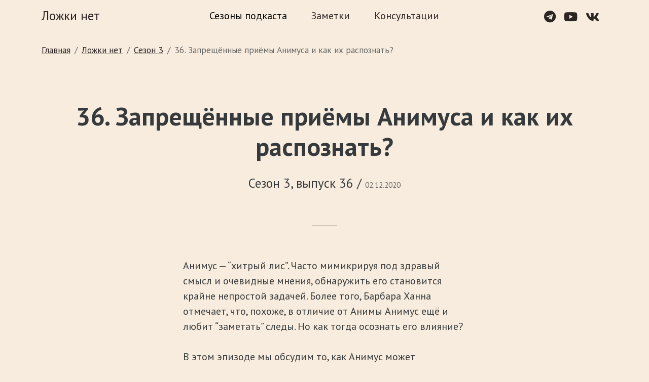

--- FILE ---
content_type: text/html; charset=UTF-8
request_url: https://spoon.smirik.com/podcasts/there-is-no-spoon/animus-and-his-methods
body_size: 4319
content:
<!DOCTYPE html>
<html>
    <head>
        <meta charset="UTF-8">
        <title>
            36. Запрещённые приёмы Анимуса и как их распознать? | Ложки нет        </title>

        <meta http-equiv="X-UA-Compatible" content="IE=edge">
        <meta name="HandheldFriendly" content="True">
        <meta name="viewport" content="width=device-width, initial-scale=1.0">
                    <meta property="telegram_channel" content="smiriksmirik">
        
        <link rel="stylesheet" href="/build/app.407ac3e8.css">
        <script src="/build/runtime.aabb9aa3.js" defer></script><script src="/build/138.22bfbd3f.js" defer></script><script src="/build/app.ee1efa6d.js" defer></script>
        <link rel="stylesheet" href="https://use.fontawesome.com/releases/v5.6.3/css/all.css" integrity="sha384-UHRtZLI+pbxtHCWp1t77Bi1L4ZtiqrqD80Kn4Z8NTSRyMA2Fd33n5dQ8lWUE00s/" crossorigin="anonymous">

                <link rel="apple-touch-icon" sizes="57x57" href="/images/favicon/apple-icon-57x57.png">
<link rel="apple-touch-icon" sizes="60x60" href="/images/favicon/apple-icon-60x60.png">
<link rel="apple-touch-icon" sizes="72x72" href="/images/favicon/apple-icon-72x72.png">
<link rel="apple-touch-icon" sizes="76x76" href="/images/favicon/apple-icon-76x76.png">
<link rel="apple-touch-icon" sizes="114x114" href="/images/favicon/apple-icon-114x114.png">
<link rel="apple-touch-icon" sizes="120x120" href="/images/favicon/apple-icon-120x120.png">
<link rel="apple-touch-icon" sizes="144x144" href="/images/favicon/apple-icon-144x144.png">
<link rel="apple-touch-icon" sizes="152x152" href="/images/favicon/apple-icon-152x152.png">
<link rel="apple-touch-icon" sizes="180x180" href="/images/favicon/apple-icon-180x180.png">
<link rel="icon" type="image/png" sizes="192x192"  href="/images/favicon/android-icon-192x192.png">
<link rel="icon" type="image/png" sizes="32x32" href="/images/favicon/favicon-32x32.png">
<link rel="icon" type="image/png" sizes="96x96" href="/images/favicon/favicon-96x96.png">
<link rel="icon" type="image/png" sizes="16x16" href="/images/favicon/favicon-16x16.png">
<link rel="manifest" href="/images/favicon/manifest.json">
<link rel="icon" href="/favicon.ico" type="image/x-icon">
<link rel="icon" type="shortcut icon" href="/favicon.ico">
<meta name="msapplication-TileColor" content="#000000">
<meta name="msapplication-TileImage" content="/images/favicon/ms-icon-144x144.png">

            <meta property="og:site_name" content="Ложки нет"/>
<meta property="og:type" content="article"/>
<meta property="og:title" content="36. Запрещённые приёмы Анимуса и как их распознать?"/>
<meta property="og:description" content="Анимус — “хитрый лис”. Часто мимикрируя под здравый смысл и очевидные мнения, обнаружить его становится крайне непростой задачей. Более того, Барбара Ханна отмечает, что, похоже, в отличие от Анимы Анимус ещё и любит “заметать” следы. Но как тогда осознать его влияние?

В этом эпизоде мы обсудим то, как Анимус может проявляться в жизни человека, как он влияет на поведение и на мышление. Как увидеть, что личность им “захвачена”? Ещё одним вариантом его поиска может быть анализ тех проблем, которые он может принести, что мы попробуем определить. 

“Таким образом, когда я пишу, я не могу в полной мере увидеть, как анимус, будто хитрый, старый лис, заметает свои следы хвостом.” (Барбара Ханна, “Анимус”)"/>
<meta property="og:url" content="https://spoon.smirik.com/podcasts/there-is-no-spoon/animus-and-his-methods"/>
    <meta property="og:image" content="http://spoon.smirik.com/media/cache/w1000/uploads/images/episodes/cover-36.jpg"/>
<meta property="article:published_time" content="2020-12-02T05:00:00+00:00"/>
<meta property="article:modified_time" content="2022-05-11T09:52:05+00:00"/>
<meta name="twitter:card" content="summary_large_image"/>
<meta name="twitter:title" content="36. Запрещённые приёмы Анимуса и как их распознать?"/>
<meta name="twitter:description" content="Анимус — “хитрый лис”. Часто мимикрируя под здравый смысл и очевидные мнения, обнаружить его становится крайне непростой задачей. Более того, Барбара Ханна отмечает, что, похоже, в отличие от Анимы Анимус ещё и любит “заметать” следы. Но как тогда осознать его влияние?

В этом эпизоде мы обсудим то, как Анимус может проявляться в жизни человека, как он влияет на поведение и на мышление. Как увидеть, что личность им “захвачена”? Ещё одним вариантом его поиска может быть анализ тех проблем, которые он может принести, что мы попробуем определить. 

“Таким образом, когда я пишу, я не могу в полной мере увидеть, как анимус, будто хитрый, старый лис, заметает свои следы хвостом.” (Барбара Ханна, “Анимус”)"/>
<meta name="twitter:url" content="https://spoon.smirik.com/podcasts/there-is-no-spoon/animus-and-his-methods"/>
    <meta name="twitter:image" content="http://spoon.smirik.com/media/cache/w1000/uploads/images/episodes/cover-36.jpg"/>

<script type="application/ld+json">
    {
        "@context": "https://schema.org",
        "@type": "Article",
        "publisher": {
            "@type": "Organization",
            "name": "Ложки нет",
            "logo": {
                "@type": "ImageObject",
                "url": "https://spoon.smirik.com/images/logo.png",
                "width": 1000,
                "height": 644
            }
        },
        "headline": "36. Запрещённые приёмы Анимуса и как их распознать?",
        "url": "/podcasts/there-is-no-spoon/animus-and-his-methods",
        "datePublished": "2020-12-02T05:00:00+00:00",
        "dateModified": "2022-05-11T09:52:05+00:00",
                "image": {
            "@type": "ImageObject",
            "url": "http://spoon.smirik.com/media/cache/w1000/uploads/images/episodes/cover-36.jpg"
        },
                "keywords": "",
        "description": "Анимус — “хитрый лис”. Часто мимикрируя под здравый смысл и очевидные мнения, обнаружить его становится крайне непростой задачей. Более того, Барбара Ханна отмечает, что, похоже, в отличие от Анимы Анимус ещё и любит “заметать” следы. Но как тогда осознать его влияние?

В этом эпизоде мы обсудим то, как Анимус может проявляться в жизни человека, как он влияет на поведение и на мышление. Как увидеть, что личность им “захвачена”? Ещё одним вариантом его поиска может быть анализ тех проблем, которые он может принести, что мы попробуем определить. 

“Таким образом, когда я пишу, я не могу в полной мере увидеть, как анимус, будто хитрый, старый лис, заметает свои следы хвостом.” (Барбара Ханна, “Анимус”)",
        "mainEntityOfPage": {
            "@type": "WebPage",
            "@id": "https://spoon.smirik.com"
        }
    }
</script>

                    <!-- Global site tag (gtag.js) - Google Analytics -->
<script async src="https://www.googletagmanager.com/gtag/js?id=UA-11430636-10"></script>
<script>
  window.dataLayer = window.dataLayer || [];
  function gtag(){dataLayer.push(arguments);}
  gtag('js', new Date());

  gtag('config', 'UA-11430636-10');
</script>

<!-- Yandex.Metrika counter -->
<script type="text/javascript" >
   (function(m,e,t,r,i,k,a){m[i]=m[i]||function(){(m[i].a=m[i].a||[]).push(arguments)};
   m[i].l=1*new Date();k=e.createElement(t),a=e.getElementsByTagName(t)[0],k.async=1,k.src=r,a.parentNode.insertBefore(k,a)})
   (window, document, "script", "https://mc.yandex.ru/metrika/tag.js", "ym");

   ym(87541696, "init", {
        clickmap:true,
        trackLinks:true,
        accurateTrackBounce:true
   });
</script>
<noscript><div><img src="https://mc.yandex.ru/watch/87541696" style="position:absolute; left:-9999px;" alt="" /></div></noscript>
<!-- /Yandex.Metrika counter -->
        
        
    </head>
    <body>
                    <main>
                                    <nav class="navbar navbar-expand-lg">
    <div class="container">
        <a class="navbar-brand pe-4" href="/">
            Ложки нет        
        </a>
        <button aria-controls="navbar-main" aria-expanded="false" aria-label="Toggle navigation" class="navbar-toggler" data-bs-target="#navbar-main" data-bs-toggle="collapse" type="button">
            <i class="fas fa-bars" style="color: #2d2424;"></i>
        </button>

        <div class="collapse navbar-collapse" id="navbar-main">
            <ul class="navbar-nav mx-auto">
                                                            <li class="nav-item">
                                                            <a class="nav-link active" href="/podcasts/there-is-no-spoon">Сезоны подкаста</a>
                                                    </li>
                                                            <li class="nav-item">
                                                    <a class="nav-link" href="/p">Заметки</a>
                                            </li>
                                                                <li class="nav-item">
                                                            <a class="nav-link" href="/consulting">Консультации</a>
                                                    </li>
                                                                
            </ul>
            <div class="d-flex d-lg-none d-xl-flex social">
                                    <a class="pe-3" href="https://t.me/smiriksmirik" target="_blank">
                        <i class="fab fa-telegram"></i>
                    </a>
                                                    <a class="pe-3" href="https://www.youtube.com/channel/UCWx5o0Pw5dr-u6LNnkjpPIA" target="_blank">
                        <i class="fab fa-youtube"></i>
                    </a>
                                                    <a class="pe-3" href="https://vk.com/thereisnospoon42" target="_blank">
                        <i class="fab fa-vk"></i>
                    </a>
                                                                            
            </div>
        </div>
    </div>
</nav>
                                <small>
                        <div class="container py-4">
        <nav aria-label="breadcrumb">
            <ol class="breadcrumb">
                <li class="breadcrumb-item"><a href="/">Главная</a></li>
                <li class="breadcrumb-item"><a href="/podcasts/there-is-no-spoon">Ложки нет</a></li>
                <li class="breadcrumb-item"><a href="/podcasts/there-is-no-spoon/season/3">Сезон 3</a></li>
                <li class="breadcrumb-item active" aria-current="page">36. Запрещённые приёмы Анимуса и как их распознать?</li>
            </ol>
        </nav>
    </div>
                </small>

                
                
    <div class="container py-4 mx-auto">
        <h1 class="fw-bold my-4 text-center">36. Запрещённые приёмы Анимуса и как их распознать?</h1>
        <p class="lead text-center mb-4">Сезон 3, выпуск 36 / <small class="text-muted fs-small">02.12.2020</small></p>

        <hr class="break">
        <article class="row mt-4 mb-5 col-12 col-lg-9 col-xl-6 mx-auto">
            Анимус — “хитрый лис”. Часто мимикрируя под здравый смысл и очевидные мнения, обнаружить его становится крайне непростой задачей. Более того, Барбара Ханна отмечает, что, похоже, в отличие от Анимы Анимус ещё и любит “заметать” следы. Но как тогда осознать его влияние?<br />
<br />
В этом эпизоде мы обсудим то, как Анимус может проявляться в жизни человека, как он влияет на поведение и на мышление. Как увидеть, что личность им “захвачена”? Ещё одним вариантом его поиска может быть анализ тех проблем, которые он может принести, что мы попробуем определить. <br />
<br />
“Таким образом, когда я пишу, я не могу в полной мере увидеть, как анимус, будто хитрый, старый лис, заметает свои следы хвостом.” (Барбара Ханна, “Анимус”)
        </article>

        <div class="podcast-services">
    <div class="d-flex mx-auto flex-wrap justify-content-center pb-3">
        <span class="pe-4 mb-2">Слушать&nbsp;в</span>
                    <a href="https://podcasts.apple.com/ru/podcast/%D0%BB%D0%BE%D0%B6%D0%BA%D0%B8-%D0%BD%D0%B5%D1%82/id1504314469"><i class="fas fa-podcast"><span class="service-icon-text ps-2">Apple&nbsp;Podcasts</span></i></a>
        
                    <a href="https://www.youtube.com/c/Ложкинет"><i class="fab fa-youtube"><span class="service-icon-text ps-2">Youtube</span></i></a>
                

                    <a href="https://vk.com/thereisnospoon42"><i class="fab fa-vk"><span class="service-icon-text ps-2">ВКонтакте</span></i></a>
                            <a href="https://music.yandex.ru/album/10240056"><i class="fab fa-yandex"><span class="service-icon-text ps-2">Яндекс.Музыке</span></i></a>
                            <a href="https://open.spotify.com/show/0qfNL5DRg9H5EF5qyK5MIL"><i class="fab fa-spotify"><span class="service-icon-text ps-2">Spotify</span></i></a>
                            <a href="https://www.google.com/podcasts?feed=aHR0cHM6Ly9zbWlyaWsuY29tL3BvZGNhc3RzL3RoZXJlLWlzLW5vLXNwb29uL2ZlZWQucnNz"><i class="fab fa-google"><span class="service-icon-text ps-2">Google</span></i></a>
                    </div>
</div>

        <div class="d-flex justify-content-between pt-5 mb-0">
            <div>
                                    <a class="link-dark" href="/podcasts/there-is-no-spoon/animus-logos-erot">&larr; 35. Анимус, Логос и Эрос</a>
                            </div>
            <div>
                                    <a class="link-dark" href="/podcasts/there-is-no-spoon/animus-in-relationships">37. Как Анимус разрушает отношения? &rarr;</a>
                            </div>
        </div>
        <hr class="break">
        <div class="post-share d-flex justify-content-center mt-4">
            <script src="https://yastatic.net/share2/share.js" async></script>
            <div class="ya-share2" data-curtain data-shape="round" data-services="vkontakte,facebook,telegram,twitter,pocket,whatsapp" data-copy="extraItem"></div>            
        </div>
       
    </div>


                                    <div id="rights" class="border border-top mt-5 py-5">
    <div class="container d-md-flex align-items justify-content-between">
        <p>Ложки нет &copy; 2019 &mdash; 2026.</p>
        <div class="social-icons">
                            <a href="https://t.me/smiriksmirik" class="pe-3 text-dark text-decoration-none" target="_blank">
                    <i class="fab fa-telegram"></i>
                </a>
                                        <a href="https://www.youtube.com/channel/UCWx5o0Pw5dr-u6LNnkjpPIA" class="pe-3 text-dark text-decoration-none" target="_blank">
                    <i class="fab fa-youtube text-dark"></i>
                </a>
                                                    <a href="https://vk.com/thereisnospoon42" class="pe-3 text-dark text-decoration-none" target="_blank">
                    <i class="fab fa-vk text-dark"></i>
                </a>
                                </div>
    </div>
</div>
                            </main>
        
            <script defer src="https://static.cloudflareinsights.com/beacon.min.js/vcd15cbe7772f49c399c6a5babf22c1241717689176015" integrity="sha512-ZpsOmlRQV6y907TI0dKBHq9Md29nnaEIPlkf84rnaERnq6zvWvPUqr2ft8M1aS28oN72PdrCzSjY4U6VaAw1EQ==" data-cf-beacon='{"version":"2024.11.0","token":"9ee5ab77b42d4c0dadc48c7bbaa037a9","r":1,"server_timing":{"name":{"cfCacheStatus":true,"cfEdge":true,"cfExtPri":true,"cfL4":true,"cfOrigin":true,"cfSpeedBrain":true},"location_startswith":null}}' crossorigin="anonymous"></script>
</body>
</html>


--- FILE ---
content_type: text/javascript; charset=utf-8
request_url: https://spoon.smirik.com/build/app.ee1efa6d.js
body_size: -227
content:
(self.webpackChunk=self.webpackChunk||[]).push([[143],{177:(e,r,s)=>{s(312);var u=s(755);s.g.$=s.g.jQuery=u,s(138)},312:(e,r,s)=>{"use strict";s.r(r)}},e=>{e.O(0,[138],(()=>{return r=177,e(e.s=r);var r}));e.O()}]);